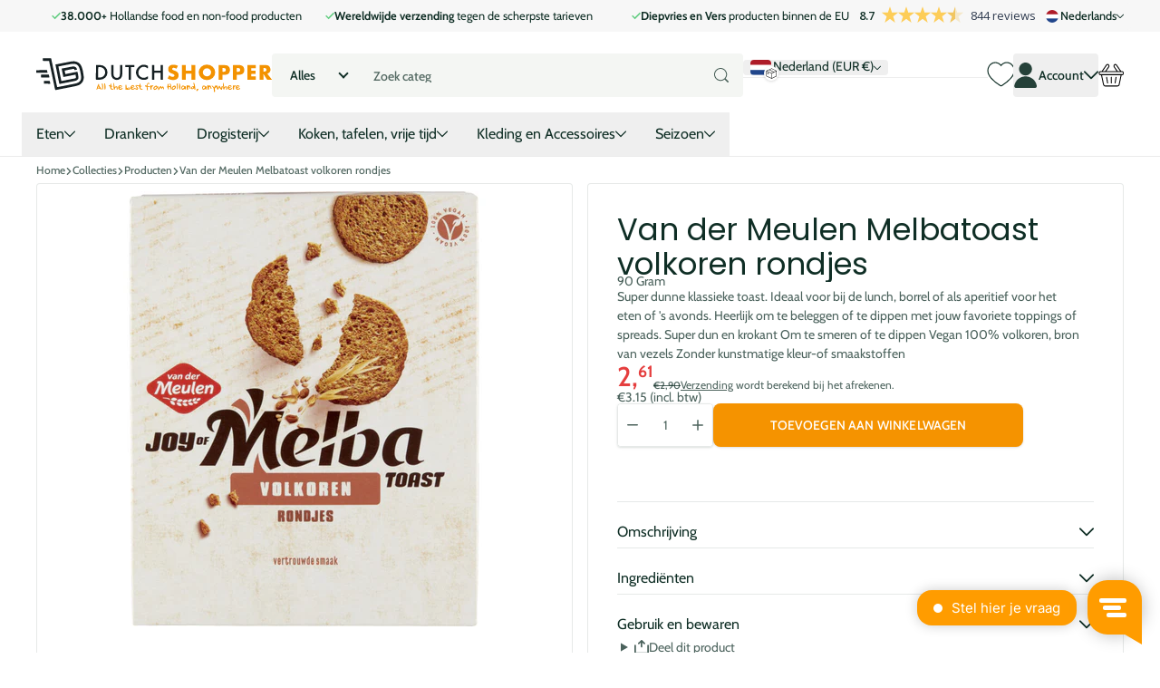

--- FILE ---
content_type: text/css
request_url: https://dutchshopper.com/cdn/shop/t/30/assets/custom.css?v=96661460831816114411768560586
body_size: 5687
content:
:root{--font_fredoka: "Fredoka", sans-serif;--clr_black: #000;--header-height: 0px}html{width:100vw;overflow-x:hidden}.hotspot-banner-section{--b2r: 0;margin:0 calc(var(--rpp) * -1)}#content:has(.hotspot-banner-section){padding-top:0;max-width:100%}#content:has(.hotspot-banner-section)>.shopify-section:first-of-type~.shopify-section{max-width:var(--container-width);width:100%;margin-left:auto;margin-right:auto}.hotspot-banner-section .m6fr.wide{margin-top:0!important}.hotspot-banner-section .boxed{max-width:var(--container-width);width:100%;margin-left:auto;margin-right:auto}.hotspot-banner-section .m6fr article.aside{padding:0;--w: 0%}.hotspot-banner-section article.palette-white:before{background:#ff8e92;-webkit-animation:bgChange 10s linear infinite alternate;animation:bgChange 10s linear infinite alternate}.hotspot-banner-section .hotspot_txt{max-width:calc(1200px + 16%);padding-left:calc(120px + 16%);min-height:200px;pointer-events:none}.hotspot-banner-section .m6fr :is(h1,p){font-family:var(--font_fredoka);font-size:80px;line-height:.95;font-weight:700;color:var(--clr_black)!important}.hotspot-banner-section .m6fr h1{margin-bottom:15px}.hotspot-banner-section .m6fr p{font-size:32px}.hotspot-banner-section figure .l4hs>li{position:absolute;width:auto;height:auto;margin:0;z-index:unset}.hotspot-banner-section .has-info>div{width:max-content!important;max-height:none!important;z-index:10!important;border:4px solid var(--clr_black)!important;padding:13px 44px 15px!important;box-shadow:none!important;border-radius:40px!important;transform:rotate(-15deg) translate(-30%)!important;pointer-events:none}.hotspot-banner-section .has-info:hover>div{visibility:visible!important;opacity:1!important;transform:rotate(-5deg) translate(0)!important}.hotspot-banner-section .has-info h3{font-size:32px;line-height:1;font-family:var(--font_fredoka);font-weight:600;margin-bottom:0}.hotspot-banner-section .has-info .info:not(:has(*)){display:none}.hotspot-banner-section .m6fr.wide article.aside>*{width:100%}.hotspot-banner-section .m6fr.wide article.aside figure{left:0;right:0}.hotspot-banner-section .m6fr.wide article,.hotspot-banner-section .m6fr.wide article.aside{max-width:100%}.hotspot-banner-section .m6fr figure{z-index:1}.hotspot-banner-section .has-info img{-webkit-animation:imageMove 1.8s infinite alternate;animation:imageMove 1.8s infinite alternate}@-webkit-keyframes imageMove{0%{-webkit-transform:translateY(10px);transform:translateY(10px)}to{-webkit-transform:translateY(-10px);transform:translateY(-10px)}}@keyframes imageMove{0%{transform:translateY(10px)}to{transform:translateY(-10px)}}.hotspot-banner-section .has-info:nth-child(2n) img{-webkit-animation-name:imageMoveReverse;animation-name:imageMoveReverse}@-webkit-keyframes imageMoveReverse{0%{-webkit-transform:translateY(-10px);transform:translateY(-10px)}to{-webkit-transform:translateY(10px);transform:translateY(10px)}}@keyframes imageMoveReverse{0%{transform:translateY(-10px)}to{transform:translateY(10px)}}#root .hotspot-banner-section .m6fr figure img{width:auto!important;object-fit:contain!important}@media only screen and (min-width: 1200px){.hotspot-banner-section .hotspot_txt{max-width:calc(830px + 12%);padding-left:calc(120px + 12%);min-height:280px}.hotspot-banner-section .m6fr h1{font-size:70px}.hotspot-banner-section .m6fr p{font-size:30px}}@media only screen and (min-width: 1400px){.hotspot-banner-section .hotspot_txt{max-width:calc(1200px + 16%);padding-left:calc(120px + 16%);min-height:200px}.hotspot-banner-section .m6fr h1{font-size:80px}.hotspot-banner-section .m6fr p{font-size:32px}}@media only screen and (max-width: 1199px){.hotspot-banner-section .hotspot_txt{max-width:calc(700px + 8%);padding-left:calc(120px + 8%);min-height:320px}.hotspot-banner-section .m6fr h1{font-size:66px}.hotspot-banner-section .m6fr p{font-size:28px}.hotspot-banner-section .has-info>div{border-width:3px!important;padding:10px 34px 12px!important}.hotspot-banner-section .has-info h3{font-size:28px}}@media only screen and (max-width: 989px){.hotspot-banner-section .hotspot_txt{max-width:660px;padding-left:calc(30px + 15%);min-height:280px}@keyframes imageMove{0%{transform:translateY(5px)}to{transform:translateY(-5px)}}@-webkit-keyframes imageMoveReverse{0%{-webkit-transform:translateY(-5px);transform:translateY(-5px)}to{-webkit-transform:translateY(5px);transform:translateY(5px)}}@keyframes imageMoveReverse{0%{transform:translateY(-5px)}to{transform:translateY(5px)}}.hotspot-banner-section .m6fr h1{font-size:62px}.hotspot-banner-section .m6fr p{font-size:26px}.hotspot-banner-section .has-info>div{border-width:2px!important;padding:8px 24px 10px!important}.hotspot-banner-section .has-info h3{font-size:22px}}@media only screen and (max-width: 760px){.hotspot-banner-section .hotspot_txt{max-width:750px;padding-inline:var(--rpp)}.hotspot_txt{text-align:left}.hotspot-banner-section .m6fr h1{font-size:36px;margin-bottom:8px}.hotspot-banner-section .m6fr p{font-size:20px}.hotspot-banner-section .hotspot_txt{min-height:240px}.hotspot-banner-section article.aside>figure{position:static!important;height:auto!important;margin:0!important;border-bottom:none!important;width:100%!important}.hotspot-banner-section .has-info>div{padding:6px 15px 8px!important}.hotspot-banner-section .has-info h3{font-size:18px}}h1,h2,h3,h4,h5,h6,.h1,.h2,.h3,.h4,.h5,.h6,legend,.l4cl h3{font-weight:500}#nav-top{color:#525151}.ntv-flex{display:flex;align-items:center;gap:10px}li.ntv-product-card{padding:1rem 1rem 1rem 0!important}.ntv-product-card__div{display:flex;flex-direction:column}.ntv-product-card .ntv-image-price{display:flex;align-items:flex-end;justify-content:space-between;margin:1rem 0}.ntv-product-card .ntv-image-price .price{font-size:24px;line-height:26px;font-weight:bolder;text-align:right;padding-bottom:1rem}.ntv-product-card .ntv-image-price .price:has(.old-price){color:var(--accent)}.ntv-product-card .ntv-image-price .price .old-price{font-size:16px;line-height:17px;color:var(--black);text-align:end;width:100%}.ntv-product-card .ntv-image-price .ntv-quantity-selector{margin-left:auto}.ntv-product-card-v2-container{display:flex;flex-direction:row;overflow-x:scroll}.ntv-image-price picture{max-width:136px;max-height:136px}@media only screen and (min-width: 600px){.ntv-product-card-v2-container{display:grid;grid-template-columns:repeat(6,1fr);grid-auto-rows:auto;grid-auto-flow:row;column-gap:5.5rem}}.ntv-product-card-v2 .ntv-quantity-selector{justify-content:space-between}.ntv-product-card-v2 h3{margin:0 0 1rem;font-size:14px;line-height:16px;font-weight:400}.ntv-product-card-v2 .ntv-image-price{display:flex;position:relative}.ntv-product-card-v2 .ntv-image-price picture img{max-height:8.5rem;max-width:100%;object-fit:contain}.ntv-product-card-v2 .ntv-image-price .price{position:absolute;right:0;bottom:0;margin-bottom:0;padding:10px}.ntv-quantity-selector{display:flex;gap:1rem}.ntv-quantity-selector .ntv-variant-cart-change,.ntv-quantity-selector .ntv-variant-cart-change:before{width:44px;min-width:44px!important;height:44px!important;border-radius:100%;padding:0;margin:0}.ntv-quantity-selector .ntv-variant-cart-change{display:flex;justify-content:center;align-items:center;flex-grow:unset!important}.ntv-quantity-selector .ntv-variant-cart-change i{margin:0;position:initial}.ntv-new-product.ntv-quantity-selector .ntv-minus-cart,.ntv-new-product.ntv-quantity-selector input{opacity:0}.ntv-quantity-change{box-sizing:border-box;border:1px solid #D6D6D6;border-radius:23px;background-color:#fff}.pt-10{padding-top:2.5rem}.ntv-quantity-selector input[type=number]{width:96px;border-radius:23px;-moz-appearance:textfield;text-align:center}.ntv-quantity-selector input::-webkit-outer-spin-button,.ntv-quantity-selector input::-webkit-inner-spin-button{-webkit-appearance:none;margin:0}.form-cart aside .input-show+*{padding-top:.5rem}.ntv-shipment-date{border-bottom:1px solid var(--gallery);padding:.5rem 0;margin-bottom:.5rem}.ntv-shipment-date .iw-order-delivery-dt-main{margin:0}.ntv-shipment-date .iw-otd-store-pickup-delivery-uiHeading.iw-otd-uiHeading{text-align:left;margin:0;font-size:14px}.ntv-shipment-date .iw-order-delivery-dt-main .iw-odt-calendar{margin:0}.ntv-shipment-date .iw-order-delivery-dt-main .iw-odt-calendar input{background-color:#fff;border-right:none;box-shadow:none}.ntv-shipment-date .iw-order-delivery-dt-main .iw-odt-calendar .input-group-addon{border-left:none}.ntv-shipment-date .appsonrent-dds-deliveryNote{display:none}#ntv-region-shipping{position:relative;margin:0;width:100%;max-width:280px;flex-grow:3;display:flex;flex-direction:column}#ntv-region-shipping.hidden{display:none!important}#ntv-region-shipping .ntv-weight-to-add{text-align:center;margin-top:5px;position:relative;font-size:12px}#ntv-region-shipping .ntv-weight-to-add .ntv-arrow-svg{position:absolute;top:-14px;left:-4px}#ntv-region-shipping .ntv-weight-to-add span{font-family:Arboria,sans-serif!important}#ntv-region-selector{position:relative}#ntv-region-shipping-price{position:absolute;right:35px;top:9px}.category li{width:128px!important;max-width:128px;margin:20px 20px 0 0}.category.square figure{height:128px;width:128px;border-radius:6px;background-color:#f3920029}.ntv-section-gallery-item.show-border{border:1px solid #525151}.shopify-section-header-sticky{position:sticky;top:0;z-index:999;width:100%;transition:transform .3s ease-in-out;will-change:transform}.shopify-section-header-hidden{transform:translateY(-100%)}header-element.header__wrapper{display:block;width:100%}#header-inner{display:flex;flex-direction:row;align-items:center}#logo{margin-bottom:0}#search{max-width:1440px;margin-bottom:0}#nav-user{margin-left:auto;margin-bottom:0}#main-product .price{font-size:24px;line-height:26px;font-weight:bolder}#main-product .price:has(.old-price){color:var(--accent)}#main-product .price .old-price{font-size:14px;line-height:50px;color:#858585;width:22%;margin-top:auto!important}.ntv-quantity-controls{display:flex;flex-direction:row;align-items:center;margin-bottom:16px}.ntv-quantity-controls input{border:solid Grey 1px}.l4ca section{margin-right:0}@media only screen and (max-width: 749px){div#ntv-region-shipping{position:static;display:flex;padding-right:4px!important;max-width:46px}body #ntv-region-shipping .ntv-weight-to-add{position:absolute;top:42px;z-index:9;width:calc(100% + 16px);left:-16px;background:#fce0b2;padding:6px}body #ntv-region-shipping-price{right:13px;font-size:10px;line-height:normal;top:7px;z-index:1;white-space:nowrap}#shopify-section-header #header-inner.text-center-mobile #nav-user{position:static;padding-left:0;margin-left:0}body #ntv-region-shipping .ntv-weight-to-add .ntv-arrow-svg{right:195px;left:auto;top:-15px;transform:rotate(-20deg)}body #ntv-region-shipping .ntv-weight-to-add .ntv-arrow-svg{right:121px}body #ntv-region-shipping .ntv-weight-to-add .ntv-arrow-svg img{transform:rotateY(180deg);width:100%;object-fit:contain}#shopify-section-header #header{padding-top:7px}#shopify-section-header #header-inner.text-center-mobile>.link-btn{position:static;order:0;margin:0!important}#header-inner>#logo{-webkit-order:0;order:0;max-width:160px;margin-top:0;width:100%;padding:0 10px!important;margin-left:0!important}#shopify-section-header #header{padding-top:2px}#header-inner.mobile-visible-search{margin-bottom:94px}#header-inner.mobile-visible-search #search{top:89px;padding:5px 0 0}div#header-inner:has(.ntv-weight-to-add[style="display: none;"]){margin-bottom:50px}div#header-inner:has(.ntv-weight-to-add[style="display: none;"]) form#search{padding:4px 0;top:50px}div#ntv-region-shipping:has(.ntv-weight-to-add[style="display: none;"]){max-width:46px;padding-right:10px!important}#shopify-section-header #header-inner .link-btn .search-compact{display:none!important}}@media only screen and (max-width: 360px){body #ntv-region-shipping .ntv-weight-to-add{font-size:10px}}@media only screen and (min-width: 85rem){.header__content{gap:1.5rem!important}}body>selector-root{display:none!important}@media screen and (max-width: 60rem){.max-lg\:shrink-0{flex-shrink:0}}.header__icon.h-wishlist-icon{height:fit-content;align-self:center;position:relative}.h-wishlist-icon .wishlist-h-count{background:orange!important}.h-wishlist-icon .wishlist-h-count{line-height:15px!important;font-size:12px!important}#ntv-region-shipping{width:270px}localization-form #ntv-region-shipping{display:none!important}localization-form{flex-shrink:0}button[aria-label=search]{background-color:transparent;border:none}@media only screen and (max-width: 1024px){.header-logo{width:100%}.header-logo img{width:100%;max-width:170px}.sel-title,.sel-mg-left-auto{display:none!important}}.header-menu-link{margin-right:12px}@media (max-width: 1024px){.hotspot-image-container{min-height:500px;max-height:min(80vh,720px);overflow:hidden}.hotspot-image-bg{position:absolute;top:0;left:0;width:100%!important;height:100%!important;object-fit:cover}.hotspot-image-container.relative.max-w-screen-sm .hotspot-marker{transform:scale(.5)}.hotspot-text-and-buttons{padding:0 16px}.hotspot-text-and-buttons .text-body h1{font-size:16px}}.snap-slider-wrap{max-width:100vw}@media (min-width: 600px){.announcement-bar .snap-slider-wrapper{width:inherit}}@media (max-width: 599px){.snap-slider-wrapper .snap-slider__feed{padding-block:0!important}.snap-slider-wrapper .snap-start{padding-block:4px!important}.snap-slider-wrapper p{margin:0!important;line-height:1.15!important}.snap-slider-wrapper svg{height:18px!important}}.text-heading-xl{font-size:calc(var(--font-heading-size) * var(--font-heading-size-multiplier) * 1.25);line-height:1.15}.text-heading-2xl{font-size:calc(var(--font-heading-size) * var(--font-heading-size-multiplier) * 1.5);line-height:1.15}.image-text-buttons-card{position:relative;min-height:280px;border-radius:8px;overflow:hidden;transition:transform .3s ease,box-shadow .3s ease}@media (min-width:1024px){.image-text-buttons-card--3{width:calc((100% / 3) - 8px)}}.image-text-buttons-card__wrapper{position:relative;width:100%;height:100%;display:flex;flex-direction:column}.image-text-buttons-card__image{position:relative;width:100%;height:280px;overflow:hidden}.image-text-buttons-card__img{width:100%;height:280px;object-fit:cover;transition:transform .3s ease}.image-text-buttons-card:hover .image-text-buttons-card__img{transform:scale(1.05)}.image-text-buttons-card__img--desktop{display:block}.image-text-buttons-card__img--tablet,.image-text-buttons-card__img--mobile{display:none}@media screen and (max-width: 1024px){.image-text-buttons-card__img--desktop{display:none}.image-text-buttons-card__img--tablet{display:block}}@media screen and (max-width: 768px){.image-text-buttons-card__img--tablet{display:none}.image-text-buttons-card__img--mobile{display:block}}.image-text-buttons-card__image--portrait{aspect-ratio:3/4}.image-text-buttons-card__image--landscape{aspect-ratio:4/3}.image-text-buttons-card__image--square{aspect-ratio:1/1}.image-text-buttons-card__image--rounded{border-radius:12px}.image-text-buttons-card__image--rounded-wave{border-radius:20px 20px 0 0}.image-text-buttons-card__image--rounded-top{border-radius:12px 12px 0 0}.image-text-buttons-card__image--rounded-top-long{border-radius:20px 20px 0 0}.image-text-buttons-card__image--star{clip-path:polygon(50% 0%,61% 35%,98% 35%,68% 57%,79% 91%,50% 70%,21% 91%,32% 57%,2% 35%,39% 35%)}.image-text-buttons-card__overlay{position:absolute;top:0;left:0;width:100%;height:100%;background:linear-gradient(135deg,#0000004d,#0000001a);z-index:1}.image-text-buttons-card__content{position:absolute;bottom:16px;left:0;right:0;padding:24px;color:#fff;z-index:2;height:100%;width:100%;display:flex;flex-direction:column;justify-content:flex-end;align-items:flex-start}.image-text-buttons-card__title{font-weight:400;line-height:1.2;margin:0 0 12px;color:#fff;font-size:22px}.image-text-buttons-card__title.text-heading-sm{font-size:1.25rem}.image-text-buttons-card__title.text-heading-md{font-size:36px}.image-text-buttons-card__title.text-heading-lg{font-size:1.75rem}.image-text-buttons-card__text{font-size:1rem;line-height:1.4;margin:0 0 28px;color:#ffffffe6;text-shadow:0 1px 2px rgba(0,0,0,.3)}.image-text-buttons-card__buttons{display:flex;gap:12px;flex-wrap:wrap}.image-text-buttons-card__btn{display:inline-block;padding:15px 24px;text-decoration:none;border-radius:25px;font-weight:600;font-size:.9rem;transition:all .3s ease;box-shadow:0 2px 8px #0003;border:none;cursor:pointer}.image-text-buttons-card__btn.btn--primary{background:#fff;color:#333}.image-text-buttons-card__btn.btn--primary:hover{background:#f8f9fa;transform:translateY(-2px);box-shadow:0 4px 12px #0000004d;color:#333}.image-text-buttons-card__btn.btn--secondary{background:transparent;color:#fff;border:2px solid white}.image-text-buttons-card__btn.btn--secondary:hover{background:#fff;color:#333;transform:translateY(-2px);box-shadow:0 4px 12px #0000004d}.image-text-buttons-card__btn.btn--ghost{background:#ffffff1a;color:#fff;border:1px solid rgba(255,255,255,.3)}.image-text-buttons-card__btn.btn--ghost:hover{background:#fff3;transform:translateY(-2px);box-shadow:0 4px 12px #0000004d}.image-text-buttons-card__btn.btn--link{background:transparent;color:#fff;text-decoration:underline;box-shadow:none;padding:8px 0}.image-text-buttons-card__btn.btn--link:hover{color:#fffc;transform:none;box-shadow:none}@media screen and (max-width: 768px){.image-text-buttons-card__content{padding:16px}.image-text-buttons-card__title.text-heading-sm{font-size:22px}.image-text-buttons-card__title.text-heading-md{font-size:36px}.image-text-buttons-card__title.text-heading-lg{font-size:48px}.image-text-buttons-card__text{font-size:16px}.image-text-buttons-card__buttons{flex-direction:column;gap:8px}.image-text-buttons-card__btn{padding:10px 20px;font-size:16px}}@media screen and (max-width: 480px){.image-text-buttons-card__content{padding:12px}.image-text-buttons-card__title.text-heading-sm{font-size:22px}.image-text-buttons-card__title.text-heading-md,.image-text-buttons-card__title.text-heading-lg{font-size:24px}}@media (min-width: 60rem){.lg\:grid-cols-8{grid-template-columns:repeat(8,minmax(0,1fr))}}@media (max-width: 768px){.multicolumn--slider{flex-direction:row;flex-wrap:nowrap;overflow-x:auto;scroll-snap-type:x mandatory;-webkit-overflow-scrolling:touch;-ms-overflow-style:none;scrollbar-width:none;gap:16px}.multicolumn--slider>div{flex-shrink:0;width:280px}}.snap-block{width:140px}.snap-block img,.snap-block-auto img{object-fit:contain}.multi-column-item{width:280px;flex-shrink:0}@media (max-width:767px){.multi-column-item-ns{overflow-x:auto;scroll-snap-type:x mandatory}.multi-column-item-ns__item{width:100%;flex-shrink:0;scroll-snap-align:start}.multi-column-item-ns::-webkit-scrollbar{display:none}}.quotes-card{padding:24px}.quotes-section{padding:2rem 0}.quotes-section__header h2{margin-bottom:2rem}.quotes-card__quote p{line-height:1.6}.quotes-card__rating svg{width:1rem;height:1rem}.quotes-card__author cite a{text-decoration:none}@media screen and (max-width: 768px){.quotes-item{width:100%;min-width:280px}.quotes-card{padding:1.5rem}}@media screen and (min-width: 769px) and (max-width: 1024px){.quotes-item{width:50%}}@media screen and (min-width: 1025px){.quotes-item{width:32%}}product-card{--ds-orange: #f39202;--ds-orange-hover: #e18700;--ds-border: #f39202}product-card quantity-input svg{filter:drop-shadow(0 0 0 currentColor);transition:filter .15s ease}product-card quantity-input [data-quantity-display]{font-weight:600}product-card quantity-input[data-quantity="0"] [aria-label=plus]{background-color:var(--ds-orange)!important;color:#fff!important}product-card quantity-input[data-quantity="0"] [aria-label=minus],product-card quantity-input[data-quantity="0"] [aria-label=delete],product-card quantity-input[data-quantity="0"] [data-quantity-display]{display:none!important}product-card quantity-input[data-quantity="0"] [aria-label=plus]:hover{background-color:var(--ds-orange-hover)!important;color:#fff!important}product-card quantity-input:not([data-quantity="0"]) [aria-label=plus],product-card quantity-input:not([data-quantity="0"]) [aria-label=minus],product-card quantity-input:not([data-quantity="0"]) [aria-label=delete]{background-color:#fff!important;color:var(--ds-orange)!important}product-card quantity-input:not([data-quantity="0"]) [data-quantity-display]{background-color:#fff!important;color:var(--ds-orange)!important}product-card quantity-input:not([data-quantity="0"])>div.flex{border-width:1px!important;border-style:solid!important;border-color:var(--ds-border)!important}product-card quantity-input:not([data-quantity="0"]) [aria-label],product-card quantity-input:not([data-quantity="0"]) [data-quantity-display]{border:none!important}product-card quantity-input:not([data-quantity="0"]) [aria-label=plus]:hover,product-card quantity-input:not([data-quantity="0"]) [aria-label=minus]:hover,product-card quantity-input:not([data-quantity="0"]) [aria-label=delete]:hover{background-color:#fff!important}product-card quantity-input:not([data-quantity="0"]) [aria-label=plus]:hover svg,product-card quantity-input:not([data-quantity="0"]) [aria-label=minus]:hover svg,product-card quantity-input:not([data-quantity="0"]) [aria-label=delete]:hover svg{filter:brightness(1.15)}.ds-fly-item{position:fixed;z-index:999999;pointer-events:none;will-change:transform,opacity;transition:transform .65s cubic-bezier(.2,.8,.2,1),opacity .65s ease}#header--cart-bubble.ds-cart-pop{animation:dsCartPop .26s ease-out}@keyframes dsCartPop{0%{transform:scale(1)}45%{transform:scale(1.08)}to{transform:scale(1)}}.subcollections-wrapper{padding:4px}.subcollections-button{border:0;box-shadow:0 4px 16px #0000000a,0 1px 4px #00000029;text-decoration-line:none!important}#product-form-wrapper .wishlist-engine-button{display:flex;align-items:center;gap:4px;padding:8px 0}#product-form-wrapper .price span{font-size:30px}#product-form-wrapper .price .text-solid-xs.font-bold{font-size:18px}.cart-price-wrapper.price{text-align:left;align-items:flex-start}.cart-subtotal,.cart-subtotal .price span{font-size:24px}.cart-subtotal .price .text-solid-xs.font-bold{font-size:16px}@media (max-width: 768px){.cart-subtotal{font-size:18px}}@media (max-width:767px){.header__search-mobile{margin-top:21px}header-element.header__wrapper:has(.ntv-weight-to-add.hidden) .header__search-mobile{margin-top:0}}.coolbox quantity-input{display:none}@media (max-width:767px){.cart-icon{margin-right:16px}.cart-count{width:15px;height:15px;line-height:15px;font-size:8px}}.mobile-close{display:flex;align-items:center;justify-content:flex-end;padding:0 0 0 16px}.mobile-close__btn{padding:16px;background-color:transparent;border:0}.sticky-menu .sticky-category-menu{transition:all .3s ease-in}product-card .qty-input{background-color:#fff;color:#f39202}.cart .input-group-btn{display:flex!important;align-items:flex-end!important}.localization{width:100%;border-bottom:1px solid #eee;padding-bottom:2px;padding-top:7px}.localization__country{padding-left:16px;padding-right:16px}.localization__title{font-size:14px;max-width:160px;font-weight:200;overflow-x:hidden;min-height:17px}.localization__flag{width:23px;height:auto;border-radius:4px}@media (max-width:767px){.localization{width:auto;border:0;margin-top:-21px}.localization__flag{width:23px;height:auto;border-radius:4px}.localization__title{display:none}.localization__dropdown{max-width:200px!important;left:-100%;overflow-x:hidden}.coolbox,.announcement-bar .localization{display:none!important}}:root{--ds-header-icon: 1.5rem;--ds-badge-size: 18px}.sticky-category-menu button.text-solid-sm{font:inherit!important;font-size:1rem!important;font-weight:400!important}.sticky-category-menu{border-bottom:1px solid rgba(0,0,0,.08)}.header-menu-link img{width:30px;height:30px}#HeaderMenu-MenuList-1,._headerGrandChildMenu{width:max-content!important;min-width:max-content!important;white-space:nowrap}.header-menu-link{white-space:nowrap}#HeaderMenu-MenuList-1>li>a,._headerGrandChildMenu>li>a{width:100%}#nav-user a.header__icon,#nav-user button[aria-controls=HeaderMyAccountDropdown],.header__icon.h-wishlist-icon,#header--cart-bubble a,#header--cart-bubble,.cart-icon,.cart-icon a{position:relative;display:inline-flex!important;align-items:center!important;justify-content:center!important;line-height:1!important}#nav-user a.header__icon svg,#nav-user button[aria-controls=HeaderMyAccountDropdown] svg,#header--cart-bubble svg,.header__icon svg,.header__icon.h-wishlist-icon svg,.cart-icon svg{height:var(--ds-header-icon)!important;width:var(--ds-header-icon)!important;min-width:var(--ds-header-icon)!important;max-width:var(--ds-header-icon)!important}button[aria-controls=HeaderMyAccountDropdown] svg.h-4,button[aria-controls=HeaderMyAccountDropdown] .h-4{height:var(--ds-header-icon)!important;width:var(--ds-header-icon)!important;min-width:var(--ds-header-icon)!important;max-width:var(--ds-header-icon)!important}button[aria-controls=HeaderMyAccountDropdown] svg.h-3{height:1rem!important;width:1rem!important}.h-wishlist-icon .wishlist-h-count,.cart-icon .cart-count,#header--cart-bubble .cart-count,#header--cart-bubble .count-bubble{position:absolute!important;top:0!important;right:0!important;transform:translate(50%,-50%)!important;min-width:var(--ds-badge-size)!important;height:var(--ds-badge-size)!important;padding:0 4px!important;display:inline-flex!important;align-items:center!important;justify-content:center!important;border-radius:999px!important;line-height:1!important;font-size:calc(var(--ds-badge-size) * .6)!important;font-weight:500!important}@media (min-width: 768px){:root{--ds-header-icon: 1.75rem;--ds-badge-size: 20px}#nav-user>a.header__icon.h-wishlist-icon>span.wishlist-h-count{position:absolute!important;top:0!important;right:0!important;left:auto!important;bottom:auto!important;transform:translate(50%,-50%)!important;width:var(--ds-badge-size)!important;min-width:var(--ds-badge-size)!important;height:var(--ds-badge-size)!important;padding:0!important;display:inline-flex!important;align-items:center!important;justify-content:center!important;border-radius:999px!important;line-height:1!important;font-size:calc(var(--ds-badge-size) * .6)!important;font-weight:800!important;z-index:10!important}cart-dynamic#header--cart-bubble .cart-count{position:absolute!important;top:0!important;right:0!important;left:auto!important;bottom:auto!important;transform:translate(50%,-50%)!important;width:var(--ds-badge-size)!important;min-width:var(--ds-badge-size)!important;height:var(--ds-badge-size)!important;padding:0!important;display:inline-flex!important;align-items:center!important;justify-content:center!important;border-radius:999px!important;line-height:1!important;font-size:calc(var(--ds-badge-size) * .6)!important;font-weight:500!important;z-index:10!important}.h-wishlist-icon .wishlist-h-count[data-total="0"]{display:none!important}.wishlist-engine-button{background-color:transparent!important}}@media (max-width: 767px){:root{--ds-orange: #f39202;--ds-orange-10: rgba(243,146,2,.12);--ds-orange-30: rgba(243,146,2,.3);--ds-hitbox: 40px;--ds-icon: 24px;--ds-badge: 16px;--ds-badge-top: -4px;--ds-badge-right: -1px;--ds-badge-top-wishlist: var(--ds-badge-top);--ds-badge-right-wishlist: var(--ds-badge-right);--ds-badge-top-cart: -8px;--ds-badge-right-cart: -6px;--ds-pill-h: 16px}.header__content,#header-inner{align-items:center!important;gap:1px!important}#header-inner>#logo{margin:0!important;padding:0 8px!important;align-self:center!important}#nav-user{display:inline-flex!important;align-items:center!important;gap:10px!important;margin:0!important}#nav-user a.header__icon,#nav-user button[aria-controls=HeaderMyAccountDropdown],.header__icon.h-wishlist-icon,.cart-icon,#header--cart-bubble{position:relative!important;display:inline-flex!important;align-items:center!important;justify-content:center!important;width:var(--ds-hitbox)!important;height:var(--ds-hitbox)!important;padding:0!important;margin:0!important;line-height:1!important;overflow:visible!important}#nav-user svg,#header--cart-bubble svg,.header__icon svg,.cart-icon svg,button[aria-controls=HeaderMyAccountDropdown] svg{width:var(--ds-icon)!important;height:var(--ds-icon)!important;min-width:var(--ds-icon)!important;max-width:var(--ds-icon)!important}button[aria-controls=HeaderMyAccountDropdown]>span{display:none!important}.h-wishlist-icon .wishlist-h-count,.cart-icon .cart-count,#header--cart-bubble .cart-count,#header--cart-bubble .count-bubble,#header--cart-bubble .cart-badge,#header--cart-bubble [class*=count]{position:absolute!important;left:auto!important;bottom:auto!important;transform:none!important;min-width:var(--ds-badge)!important;height:var(--ds-badge)!important;padding:0 4px!important;display:inline-flex!important;align-items:center!important;justify-content:center!important;border-radius:999px!important;font-size:10px!important;font-weight:800!important;line-height:1!important;z-index:5!important}.h-wishlist-icon .wishlist-h-count{top:var(--ds-badge-top-wishlist)!important;right:var(--ds-badge-right-wishlist)!important}.cart-icon .cart-count,#header--cart-bubble .cart-count,#header--cart-bubble .count-bubble,#header--cart-bubble .cart-badge,#header--cart-bubble [class*=count]{top:var(--ds-badge-top-cart)!important;right:var(--ds-badge-right-cart)!important}localization-form{display:inline-flex!important;align-items:center!important;flex-shrink:0!important;height:var(--ds-hitbox)!important}localization-form .localization{display:inline-flex!important;align-items:center!important;height:var(--ds-hitbox)!important;width:auto!important;border:0!important;padding:0!important;margin:0!important}localization-form .localization__country{display:inline-flex!important;align-items:center!important;gap:6px!important;height:var(--ds-hitbox)!important;padding:0!important;margin:0!important}localization-form .localization__country:after{content:"\25be"!important;display:inline-block!important;font-size:12px!important;line-height:1!important;margin-left:-2px!important;opacity:.85!important}#ntv-region-shipping{position:static!important;display:inline-flex!important;align-items:center!important;height:var(--ds-hitbox)!important;width:auto!important;max-width:none!important;margin:0!important;padding:0!important;flex-grow:0!important}#ntv-region-shipping-price{position:relative!important;inset:auto!important;display:inline-flex!important;align-items:center!important;justify-content:center!important;height:var(--ds-pill-h)!important;padding:0 3px!important;border-radius:999px!important;background:var(--ds-orange-10)!important;border:1px solid var(--ds-orange-30)!important;color:#111!important;font-size:10px!important;font-weight:800!important;letter-spacing:.1px!important;white-space:nowrap!important;line-height:1!important;top:-4px!important}#ntv-region-shipping-price:before{content:""!important;margin:0!important}.sel-title,.sel-mg-left-auto,.localization__title{display:none!important}#ntv-region-shipping-price:empty{opacity:0!important;visibility:hidden!important;pointer-events:none!important}#header--cart-bubble,.cart-icon{width:30px!important}.header__icon.h-wishlist-icon{width:32px!important;height:32px!important}.h-wishlist-icon .wishlist-h-count[data-total="0"]{display:none!important}summary[aria-label=Menu]{min-width:44px!important;min-height:50px!important;display:inline-flex!important;align-items:center!important;justify-content:center!important;padding-left:12px!important;padding-right:12px!important}.wishlist-engine-button{background-color:transparent!important}#menu-drawer summary{display:flex;align-items:center;gap:.75rem}#menu-drawer a.drawer-parent-link{flex:1 1 auto;color:inherit;text-decoration:none}#menu-drawer .drawer-submenu-toggle{flex:0 0 auto;display:inline-flex;align-items:center}.snap-slider-wrapper:has(snap-slider[data-id=sections--25976942461311__header]) .mobile-arrow{display:none!important}header-element header-drawer>details>summary{display:inline-flex!important;flex-direction:column!important;align-items:center!important;justify-content:center!important;gap:3px!important;min-height:44px!important;padding-top:6px!important;padding-bottom:6px!important}.ds-hamburger-label{font-size:10px;line-height:1;font-weight:600;letter-spacing:.2px;opacity:.85}}:root{--ds-flag-badge-size: 18px;--ds-flag-icon-size: 14px;--ds-flag-badge-bg: #fff;--ds-flag-badge-shadow: 0 1px 3px rgba(0,0,0,.15);--ds-flag-badge-right: -7px;--ds-flag-badge-bottom: -7px}.ds-flag-wrap{position:relative;display:inline-block;line-height:0;flex:0 0 auto}.ds-flag-wrap .localization__flag{display:block}.ds-flag-ship{position:absolute;right:var(--ds-flag-badge-right);bottom:var(--ds-flag-badge-bottom);width:var(--ds-flag-badge-size);height:var(--ds-flag-badge-size);display:flex;align-items:center;justify-content:center;border-radius:999px;background:var(--ds-flag-badge-bg);box-shadow:var(--ds-flag-badge-shadow);pointer-events:none;z-index:2}.ds-flag-ship .ds-shipping-icon,.ds-flag-ship svg{width:var(--ds-flag-icon-size);height:var(--ds-flag-icon-size);display:block;color:#111}@media (min-width: 768px){:root{--ds-flag-badge-size: 16px;--ds-flag-icon-size: 12px;--ds-flag-badge-right: -6px;--ds-flag-badge-bottom: -6px}}@media (max-width: 767px){:root{--ds-flag-badge-size: 18px;--ds-flag-icon-size: 13px;--ds-flag-badge-right: -7px;--ds-flag-badge-bottom: -7px}}
/*# sourceMappingURL=/cdn/shop/t/30/assets/custom.css.map?v=96661460831816114411768560586 */


--- FILE ---
content_type: text/javascript
request_url: https://dutchshopper.com/cdn/shop/t/30/assets/product--form.js?v=91423188401996561281758274357
body_size: 536
content:
customElements.get("product-form")||customElements.define("product-form",class extends HTMLElement{constructor(){super(),this.productParentElement=this.closest("[data-section][data-product]"),this.dataset.section=this.productParentElement.dataset.section,this.dataset.product=this.productParentElement.dataset.product,this.form=this.querySelector("form"),this.form.querySelector('[name="id"]').disabled=!1,this.informationModal=document.querySelector("information-modal"),this.atcButtons=this.productParentElement.querySelectorAll('product-buttons [type="submit"]')}connectedCallback(){this.form.addEventListener("submit",this.onSubmitHandler.bind(this)),Shopify?.PaymentButton?.init()}onSubmitHandler(evt){if(evt.preventDefault(),this.productParentElement.dataset.variantSelected==="false"){const submitter=evt.submitter||evt.submitterPolyfill;this.handleErrorMessage(window.variantStrings.selectVariant);return}this.handleAtcButtonStates("loading"),this.handleErrorMessage();const config=fetchConfig("javascript");config.headers["X-Requested-With"]="XMLHttpRequest",delete config.headers["Content-Type"],this.form=this.querySelector("form");const formData=new FormData(this.form);this.dynamicSectionsNodes=document.querySelectorAll("cart-dynamic");let dynamicSections=[];this.dynamicSectionsNodes&&(dynamicSections=[...this.dynamicSectionsNodes].map(item=>item.dataset.sectionId)),formData.append("sections",dynamicSections.join(",")),config.body=formData,fetch(`${routes.cart_add_url}`,config).then(response=>response.json()).then(response=>{if(response.status){let errorMessage="";typeof response.description=="string"?errorMessage=response.description:Object.keys(response.description).forEach(key=>{key!=="status"&&key!=="sections"&&(errorMessage+=`${response.description[key]}
`)}),this.handleErrorMessage(errorMessage),this.handleAtcButtonStates("error");return}this.dynamicSectionsNodes.forEach(node=>{const htmlString=response.sections[node.dataset.sectionId],html=new DOMParser().parseFromString(htmlString,"text/html");node.innerHTML=html.querySelector(`cart-dynamic[data-section-id='${node.dataset.sectionId}']`).innerHTML,node.classList=html.querySelector(`cart-dynamic[data-section-id='${node.dataset.sectionId}']`).classList,node.modified()}),this.handleAtcButtonStates("success"),triggerEvent(document,"cart:update",{cart:response})}).catch(e=>{console.log(e)}).finally(()=>{})}handleAtcButtonStates(state){this.atcButtons.forEach(button=>{switch(state){case"loading":if(button.dataset.state=="loading")return;button.setAttribute("aria-disabled",!0),button.dataset.state="loading";break;case"error":button.dataset.state="error",button.removeAttribute("aria-disabled"),navigator.vibrate(100),setTimeout(()=>button.removeAttribute("data-state"),3e3);break;case"success":button.dataset.state="success",button.removeAttribute("aria-disabled"),navigator.vibrate(100),setTimeout(()=>button.removeAttribute("data-state"),3e3);break}})}handleStickySubmit(submitter){if(submitter.closest("sticky-mobile")){this.productParentElement.querySelector('drawer-element[id^="product-form-template"]').openDrawer();return}if(submitter.closest("sticky-desktop")){const variantSelector=submitter.closest("sticky-desktop").querySelector(".variant-selector");variantSelector.classList.add("outline","outline-offset-2","outline-2","outline-highlight-red"),variantSelector.addEventListener("click",()=>{variantSelector.classList.remove("outline","outline-offset-2","outline-2","outline-highlight-red")});return}}handleErrorMessage(errorMessage=!1){this.errorMessageWrappers=this.errorMessageWrappers||this.productParentElement.querySelectorAll("error-message"),this.errorMessageWrappers.forEach(errorMessageWrapper=>{if(errorMessage){const errorMessageOutput=errorMessageWrapper.querySelector("span");errorMessageOutput.textContent=errorMessage,errorMessageWrapper.classList.remove("hidden"),setTimeout(()=>{errorMessageWrapper.classList.add("hidden")},3e3)}else errorMessageWrapper.classList.add("hidden")})}});
//# sourceMappingURL=/cdn/shop/t/30/assets/product--form.js.map?v=91423188401996561281758274357


--- FILE ---
content_type: text/javascript
request_url: https://dutchshopper.com/cdn/shop/t/30/assets/pickup-availability.js?v=65562898179583595481758274356
body_size: -177
content:
customElements.get("pickup-availability")||customElements.define("pickup-availability",class extends HTMLElement{constructor(){if(super(),!this.hasAttribute("available")){this.classList.add("hidden");return}this.errorHtml=this.querySelector("template").content.firstElementChild.cloneNode(!0),this.onClickRefreshList=this.onClickRefreshList.bind(this),this.fetchAvailability(this.dataset.variantId)}fetchAvailability(variantId){let rootUrl=this.dataset.rootUrl;rootUrl.endsWith("/")||(rootUrl=rootUrl+"/");const variantSectionUrl=`${rootUrl}variants/${variantId}/?section_id=api--pickup-availability`;fetch(variantSectionUrl).then(response=>response.text()).then(text=>{const sectionInnerHTML=new DOMParser().parseFromString(text,"text/html").querySelector(".shopify-section");this.renderPreview(sectionInnerHTML)}).catch(e=>{const button=this.querySelector("button");button&&button.removeEventListener("click",this.onClickRefreshList),this.renderError()})}onClickRefreshList(evt){this.fetchAvailability(this.dataset.variantId)}renderError(){this.innerHTML="",this.appendChild(this.errorHtml),this.querySelector("button").addEventListener("click",this.onClickRefreshList)}renderPreview(sectionInnerHTML){const drawer=document.querySelector("#pickupAvailabilityDrawer");if(drawer&&drawer.remove(),!sectionInnerHTML.querySelector("pickup-availability-preview")){this.innerHTML="",this.removeAttribute("available"),this.classList.add("hidden");return}this.innerHTML=sectionInnerHTML.querySelector("pickup-availability-preview").outerHTML,this.setAttribute("available",""),document.body.appendChild(sectionInnerHTML.querySelector("#pickupAvailabilityDrawer"));const button=this.querySelector("button");button&&button.addEventListener("click",evt=>{document.querySelector("#pickupAvailabilityDrawer").show(evt.target)})}}),document.addEventListener("pickup-availability:checked",event=>{if(!event.detail.found){const el=document.querySelector(`[data-id=${event.detail.source}]`);el.parentNode.children.length===1?document.querySelector('[data-target="pickupAvailabilityDrawer"]').remove():el.remove()}});
//# sourceMappingURL=/cdn/shop/t/30/assets/pickup-availability.js.map?v=65562898179583595481758274356


--- FILE ---
content_type: text/json
request_url: https://conf.config-security.com/model
body_size: 87
content:
{"title":"recommendation AI model (keras)","structure":"release_id=0x2d:27:60:75:76:53:55:41:71:71:4d:46:3d:44:6c:20:7e:3e:47:39:3d:7a:2d:63:25:7a:59:46:64;keras;reda3ciqb5wykhwcoejbvrytxamf7qxkrxxyhneq6uuayzalm0l1jbx7rom47b7nmv3eh6nl","weights":"../weights/2d276075.h5","biases":"../biases/2d276075.h5"}

--- FILE ---
content_type: text/javascript
request_url: https://dutchshopper.com/cdn/shop/t/30/assets/product--variant-radios.js?v=33160456719022973421758274358
body_size: 1357
content:
if(!customElements.get("variant-radios")){class VariantRadios extends HTMLElement{constructor(){super(),this.quickViewMode=this.dataset.quickViewMode,this.productParentElement=this.closest("[data-section][data-product]"),this.dataset.section=this.dataset.section||this.productParentElement.dataset.section,this.dataset.product=this.productParentElement.dataset.product,this.fieldsets=[...this.querySelectorAll("fieldset")],this.qtyInput=this.productParentElement.querySelector("quantity-input"),this.productButtons=this.productParentElement.querySelectorAll("product-buttons"),this.productForms=this.productParentElement.querySelectorAll("product-form"),this.stickyAtcs=this.productParentElement.querySelectorAll("sticky-atc"),this.outputs=this.productParentElement.querySelectorAll("._selectedOption"),this.stickyOutput=document.querySelector("._stickyOutput"),this.stickyImageOutput=document.querySelector("._stickyImageOutput"),this.addEventListener("change",this.onVariantChange),this.dataset.family&&this.fetchFamilyColors(),this.quantitySelector=this.productParentElement.querySelector("quantity-input"),window.location.href.includes("?")||window.location.href.includes("&")?this.urlSearchParams=window.location.href.replace(this.dataset.url,"").replace(window.location.origin,""):this.urlSearchParams="",this.handleFirstClick()}connectedCallback(){this.addEventListener("change",this.onVariantChange),this.fieldsets.forEach(fieldset=>{this.updateVariantsBasedOn(fieldset)})}handleFirstClick(){}onVariantChange(e){this.updateVariantSelectedState(!0),this.updateOptions(),this.updateOutputs(),this.updateVariantsBasedOn(e.target.closest("fieldset")),this.updateMasterId(),this.updateStickyOutput(),this.handleAvailabilityStates(),this.removeErrorMessage(),this.updateURL(),this.updateVariantInput(),this.renderProductInfo(),this.updateShareUrl(),this.updateMedia(e),this.syncOthers()}isAllVariantsSelected(){return this.fieldsets.every(fieldset=>[...fieldset.elements].some(element=>element.checked))}updateVariantSelectedState(boolean){this.productParentElement.dataset.variantSelected=boolean}updateOutputs(){this.outputs.forEach(output=>{output.innerHTML=this.options[output.dataset.index]})}updateStickyOutput(){this.stickyOutput&&(this.stickyOutput.innerHTML=this.currentVariant.title,this.stickyImageOutput.src=this.currentVariant.featured_image?.src)}updateOptions(){this.options=this.fieldsets.map(fieldset=>[...fieldset.elements].find(radio=>radio.checked)?[...fieldset.elements].find(radio=>radio.checked).value:"")}syncOthers(){this.variantRadiosArray=this.productParentElement.querySelectorAll("variant-radios"),this.variantRadiosArray.forEach(variantRadios=>{variantRadios.querySelectorAll("fieldset").forEach((fieldset,index)=>{[...fieldset.elements].find(radio=>radio.value===this.options[index]).click()})})}updateMasterId(){this.currentVariant=this.getVariantData().find(variant=>!variant.options.map((option,index)=>this.options[index]===option).includes(!1)),this.quantitySelector.dataset.id=this.currentVariant.id}updateVariantsBasedOn(baseFieldset=this.fieldsets[0]){if(baseFieldset==null&&(baseFieldset=this.fieldsets[0]),this.fieldsets.length===1){[...baseFieldset.elements].forEach(radio=>{const variant=this.getVariantData().find(variant2=>variant2.options[0]===radio.value);radio.setAttribute("found",variant?"true":"false"),radio.setAttribute("available",variant?.available||!1)});return}const baseFieldsetValue=[...baseFieldset.elements].find(radio=>radio.checked)?.value||[...baseFieldset.elements][0].value,baseFieldsetIndex=this.fieldsets.findIndex(fieldset=>fieldset===baseFieldset);if(baseFieldsetIndex+1===this.fieldsets.length)return;const filteredVariants=this.getVariantData().filter(variant=>variant.options[baseFieldsetIndex]===baseFieldsetValue);this.fieldsets.forEach((fieldset,index)=>{if(fieldset===baseFieldset)return;let handleUnavailableSelects=!1;[...fieldset.elements].forEach(radio=>{radio.setAttribute("available","false"),radio.setAttribute("found","false");let variantIndex=filteredVariants.findIndex(variant=>variant.options[index]===radio.value);variantIndex>=0?(radio.setAttribute("found",filteredVariants[variantIndex]?"true":"false"),radio.setAttribute("available",filteredVariants[variantIndex].available)):radio.checked&&(handleUnavailableSelects=!0)}),handleUnavailableSelects&&this.handleUnavailableSelects()})}updateMedia(e){this.currentVariant&&this.currentVariant.featured_media&&this.productParentElement.querySelector(`slider-thumbnails [data-media-id="${this.currentVariant.featured_media.id}"]`)?.click()}updateURL(){if(!(!this.quickViewMode||!this.currentVariant||this.dataset.updateUrl==="false"||!window.location.pathname.includes("/products/")||!this.dataset.section.includes("product-main")))if(this.urlSearchParams.length>0)if(this.urlSearchParams.includes("variant=")){let regex=/(variant=[0-9])\w+/g;const urlVariantParams=this.urlSearchParams.replace(regex,`variant=${this.currentVariant.id}`);window.history.replaceState({},"",`${this.dataset.url}${urlVariantParams}`)}else window.history.replaceState({},"",`${this.dataset.url}${this.urlSearchParams}&variant=${this.currentVariant.id}`);else window.history.replaceState({},"",`${this.dataset.url}?variant=${this.currentVariant.id}`)}updateShareUrl(){const shareButton=document.getElementById(`Share-${this.dataset.section}-${this.dataset.product}`);shareButton&&shareButton.updateUrl(`${window.shopUrl}${this.dataset.url}?variant=${this.currentVariant.id}`)}updateVariantInput(){this.productForms.forEach(productForm=>{const input=productForm.querySelector('input[name="id"]');input.value=this.currentVariant.id,input.dispatchEvent(new Event("change",{bubbles:!0}))})}removeErrorMessage(){const section=this.closest("section");if(!section)return;const productForm=section.querySelector("product-form");productForm&&productForm.handleErrorMessage()}renderProductInfo(){let productInfo=this.productParentElement.querySelectorAll("[data-variant-dynamic]");productInfo&&(productInfo.forEach(item=>item.classList.add("opacity-20")),fetch(`${this.dataset.url}?variant=${this.currentVariant.id}&section_id=${this.dataset.section}`).then(response=>response.text()).then(responseText=>{let htmlString=responseText;this.productParentElement.querySelectorAll("[data-variant-dynamic]").forEach((element,index)=>{if(element.dataset.keep){const kept=JSON.parse(element.dataset.keep);Object.keys(kept).forEach(key=>{const value=kept[key];htmlString=replaceHTMLAttributes(responseText,key,value)})}element.dataset.remove&&element.dataset.remove.split(",").forEach(item=>{htmlString=removeHTMLAttributes(htmlString,item)})});const html=new DOMParser().parseFromString(htmlString,"text/html");this.productParentElement.querySelectorAll("[data-variant-dynamic]").forEach((element,index)=>{const id=element.dataset.variantDynamic,destinations=this.productParentElement.querySelectorAll(`[data-variant-dynamic="${id}"]`),source=html.querySelector(`[data-variant-dynamic="${id}"]`);source&&destinations&&destinations.forEach((destination,index2)=>destination.innerHTML=source.innerHTML)}),this.productParentElement.querySelectorAll("[data-variant-dynamic]").forEach(item=>item.classList.remove("opacity-20"))}))}handleUnavailableSelects(){let selectedButUnavailables=this.fieldsets.reduce((acc=[],fieldset)=>{let found=[...fieldset.elements].find(input=>input.checked&&input.getAttribute("found")==="false");return found&&acc.push(found),acc},[]);selectedButUnavailables&&selectedButUnavailables.forEach(input=>{const availableSibling=[...input.closest("fieldset").elements].find(input2=>input2.getAttribute("found")!=="false");availableSibling&&(availableSibling.checked=!0,this.updateOptions())})}handleAvailabilityStates(){if(!this.productButtons)return;let available=!this.fieldsets.some(fieldset=>[...fieldset.elements].some(input=>input.checked&&input.getAttribute("available")==="false"));console.log(available,this.fieldsets),this.productButtons.forEach(button=>button.setAttribute("available",available)),this.qtyInput?.setAttribute("available",available)}getVariantData(){return this.variantData=this.variantData||JSON.parse(this.querySelector(".variant-json").textContent),this.variantData}fetchVariantForm(e){e.preventDefault(),!e.currentTarget.href.includes(this.productParentElement.dataset.handle)&&fetch(`${e.currentTarget.href}?section_id=${this.dataset.section}`).then(response=>response.text()).then(responseText=>{const html=new DOMParser().parseFromString(responseText,"text/html"),destination=document.querySelector(`[data-section="${this.dataset.section}"]`),source=html.querySelector(".shopify-section");return source&&destination?(source.querySelector,destination.innerHTML=source.innerHTML,!0):!1})}}customElements.define("variant-radios",VariantRadios)}function findAndReplaceStringInQuotes(originalString,replacementString){var regex=/"(.*?)"/g,modifiedString=originalString.replace(regex,'"'+replacementString+'"');return modifiedString}
//# sourceMappingURL=/cdn/shop/t/30/assets/product--variant-radios.js.map?v=33160456719022973421758274358
